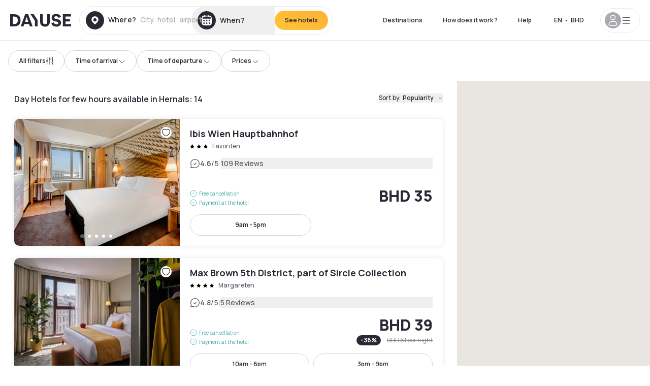

--- FILE ---
content_type: application/javascript; charset=utf-8
request_url: https://bh.dayuse.com/_next/static/chunks/4875-a96f8f2b7128f7a5.js?dpl=dpl_2NgZQujz4bfhkMNzE9E4cDaSqVRj
body_size: 17305
content:
!function(){try{var e="undefined"!=typeof window?window:"undefined"!=typeof global?global:"undefined"!=typeof self?self:{},t=(new e.Error).stack;t&&(e._sentryDebugIds=e._sentryDebugIds||{},e._sentryDebugIds[t]="6d978ba8-2db0-4d7c-a6bb-abeda4190544",e._sentryDebugIdIdentifier="sentry-dbid-6d978ba8-2db0-4d7c-a6bb-abeda4190544")}catch(e){}}(),(self.webpackChunk_N_E=self.webpackChunk_N_E||[]).push([[4875],{8688:(e,t,r)=>{"use strict";function n(e){return{method:"get",url:"/hotels/".concat(e.slug)}}r.d(t,{a:()=>n})},14871:(e,t,r)=>{"use strict";function n(){return{method:"get",url:"/homepage/featured-hotels"}}r.d(t,{v:()=>n})},19596:(e,t,r)=>{"use strict";r.d(t,{q:()=>l});var n=r(13478),o=r(61482),i=class extends n.${constructor(e,t){super(e,t)}bindMethods(){super.bindMethods(),this.fetchNextPage=this.fetchNextPage.bind(this),this.fetchPreviousPage=this.fetchPreviousPage.bind(this)}setOptions(e){super.setOptions({...e,behavior:(0,o.PL)()})}getOptimisticResult(e){return e.behavior=(0,o.PL)(),super.getOptimisticResult(e)}fetchNextPage(e){return this.fetch({...e,meta:{fetchMore:{direction:"forward"}}})}fetchPreviousPage(e){return this.fetch({...e,meta:{fetchMore:{direction:"backward"}}})}createResult(e,t){let{state:r}=e,n=super.createResult(e,t),{isFetching:i,isRefetching:a,isError:l,isRefetchError:s}=n,u=r.fetchMeta?.fetchMore?.direction,c=l&&"forward"===u,f=i&&"forward"===u,d=l&&"backward"===u,p=i&&"backward"===u;return{...n,fetchNextPage:this.fetchNextPage,fetchPreviousPage:this.fetchPreviousPage,hasNextPage:(0,o.rB)(t,r.data),hasPreviousPage:(0,o.RQ)(t,r.data),isFetchNextPageError:c,isFetchingNextPage:f,isFetchPreviousPageError:d,isFetchingPreviousPage:p,isRefetchError:s&&!c&&!d,isRefetching:a&&!f&&!p}}},a=r(23836);function l(e,t){return(0,a.t)(e,i,t)}},31015:()=>{},32931:(e,t,r)=>{"use strict";function n(e){return{method:"get",url:"/homepage/event-featured-hotels",params:{hotelsIds:e.ids.join(",")}}}r.d(t,{Z:()=>n})},34820:(e,t,r)=>{"use strict";r.d(t,{A:()=>P});var n=r(14232);function o(e){return"[object Object]"===Object.prototype.toString.call(e)||Array.isArray(e)}function i(e,t){let r=Object.keys(e),n=Object.keys(t);return r.length===n.length&&JSON.stringify(Object.keys(e.breakpoints||{}))===JSON.stringify(Object.keys(t.breakpoints||{}))&&r.every(r=>{let n=e[r],a=t[r];return"function"==typeof n?`${n}`==`${a}`:o(n)&&o(a)?i(n,a):n===a})}function a(e){return e.concat().sort((e,t)=>e.name>t.name?1:-1).map(e=>e.options)}function l(e){return"number"==typeof e}function s(e){return"string"==typeof e}function u(e){return"boolean"==typeof e}function c(e){return"[object Object]"===Object.prototype.toString.call(e)}function f(e){return Math.abs(e)}function d(e){return Math.sign(e)}function p(e){return y(e).map(Number)}function m(e){return e[h(e)]}function h(e){return Math.max(0,e.length-1)}function g(e,t=0){return Array.from(Array(e),(e,r)=>t+r)}function y(e){return Object.keys(e)}function v(e,t){return void 0!==t.MouseEvent&&e instanceof t.MouseEvent}function b(){let e=[],t={add:function(r,n,o,i={passive:!0}){let a;return"addEventListener"in r?(r.addEventListener(n,o,i),a=()=>r.removeEventListener(n,o,i)):(r.addListener(o),a=()=>r.removeListener(o)),e.push(a),t},clear:function(){e=e.filter(e=>e())}};return t}function _(e=0,t=0){let r=f(e-t);function n(r){return r<e||r>t}return{length:r,max:t,min:e,constrain:function(r){return n(r)?r<e?e:t:r},reachedAny:n,reachedMax:function(e){return e>t},reachedMin:function(t){return t<e},removeOffset:function(e){return r?e-r*Math.ceil((e-t)/r):e}}}function x(e){let t=e;function r(e){return l(e)?e:e.get()}return{get:function(){return t},set:function(e){t=r(e)},add:function(e){t+=r(e)},subtract:function(e){t-=r(e)}}}function w(e,t){let r="x"===e.scroll?function(e){return`translate3d(${e}px,0px,0px)`}:function(e){return`translate3d(0px,${e}px,0px)`},n=t.style,o=null,i=!1;return{clear:function(){!i&&(n.transform="",t.getAttribute("style")||t.removeAttribute("style"))},to:function(t){if(i)return;let a=Math.round(100*e.direction(t))/100;a!==o&&(n.transform=r(a),o=a)},toggleActive:function(e){i=!e}}}let E={align:"center",axis:"x",container:null,slides:null,containScroll:"trimSnaps",direction:"ltr",slidesToScroll:1,inViewThreshold:0,breakpoints:{},dragFree:!1,dragThreshold:10,loop:!1,skipSnaps:!1,duration:25,startIndex:0,active:!0,watchDrag:!0,watchResize:!0,watchSlides:!0,watchFocus:!0};function S(e,t,r){let n,o,i,a,P,L=e.ownerDocument,M=L.defaultView,C=function(e){function t(e,t){return function e(t,r){return[t,r].reduce((t,r)=>(y(r).forEach(n=>{let o=t[n],i=r[n],a=c(o)&&c(i);t[n]=a?e(o,i):i}),t),{})}(e,t||{})}return{mergeOptions:t,optionsAtMedia:function(r){let n=r.breakpoints||{},o=y(n).filter(t=>e.matchMedia(t).matches).map(e=>n[e]).reduce((e,r)=>t(e,r),{});return t(r,o)},optionsMediaQueries:function(t){return t.map(e=>y(e.breakpoints||{})).reduce((e,t)=>e.concat(t),[]).map(e.matchMedia)}}}(M),T=(P=[],{init:function(e,t){return(P=t.filter(({options:e})=>!1!==C.optionsAtMedia(e).active)).forEach(t=>t.init(e,C)),t.reduce((e,t)=>Object.assign(e,{[t.name]:t}),{})},destroy:function(){P=P.filter(e=>e.destroy())}}),O=b(),R=function(){let e,t={},r={init:function(t){e=t},emit:function(n){return(t[n]||[]).forEach(t=>t(e,n)),r},off:function(e,n){return t[e]=(t[e]||[]).filter(e=>e!==n),r},on:function(e,n){return t[e]=(t[e]||[]).concat([n]),r},clear:function(){t={}}};return r}(),{mergeOptions:I,optionsAtMedia:k,optionsMediaQueries:j}=C,{on:A,off:z,emit:D}=R,F=!1,N=I(E,S.globalOptions),B=I(N),H=[];function V(t,r){if(F)return;B=k(N=I(N,t)),H=r||H;let{container:c,slides:E}=B;i=(s(c)?e.querySelector(c):c)||e.children[0];let S=s(E)?i.querySelectorAll(E):E;a=[].slice.call(S||i.children),n=function t(r){let n=function(e,t,r,n,o,i,a){let c,E,{align:S,axis:P,direction:L,startIndex:M,loop:C,duration:T,dragFree:O,dragThreshold:R,inViewThreshold:I,slidesToScroll:k,skipSnaps:j,containScroll:A,watchResize:z,watchSlides:D,watchDrag:F,watchFocus:N}=i,B={measure:function(e){let{offsetTop:t,offsetLeft:r,offsetWidth:n,offsetHeight:o}=e;return{top:t,right:r+n,bottom:t+o,left:r,width:n,height:o}}},H=B.measure(t),V=r.map(B.measure),U=function(e,t){let r="rtl"===t,n="y"===e,o=!n&&r?-1:1;return{scroll:n?"y":"x",cross:n?"x":"y",startEdge:n?"top":r?"right":"left",endEdge:n?"bottom":r?"left":"right",measureSize:function(e){let{height:t,width:r}=e;return n?t:r},direction:function(e){return e*o}}}(P,L),W=U.measureSize(H),Z={measure:function(e){return e/100*W}},$=function(e,t){let r={start:function(){return 0},center:function(e){return(t-e)/2},end:function(e){return t-e}};return{measure:function(n,o){return s(e)?r[e](n):e(t,n,o)}}}(S,W),q=!C&&!!A,{slideSizes:X,slideSizesWithGaps:Y,startGap:G,endGap:Q}=function(e,t,r,n,o,i){let{measureSize:a,startEdge:l,endEdge:s}=e,u=r[0]&&o,c=function(){if(!u)return 0;let e=r[0];return f(t[l]-e[l])}(),d=u?parseFloat(i.getComputedStyle(m(n)).getPropertyValue(`margin-${s}`)):0,p=r.map(a),g=r.map((e,t,r)=>{let n=t===h(r);return t?n?p[t]+d:r[t+1][l]-e[l]:p[t]+c}).map(f);return{slideSizes:p,slideSizesWithGaps:g,startGap:c,endGap:d}}(U,H,V,r,C||!!A,o),J=function(e,t,r,n,o,i,a,s,u){let{startEdge:c,endEdge:d,direction:g}=e,y=l(r);return{groupSlides:function(e){return y?p(e).filter(e=>e%r==0).map(t=>e.slice(t,t+r)):e.length?p(e).reduce((r,l,u)=>{let p=m(r)||0,y=l===h(e),v=o[c]-i[p][c],b=o[c]-i[l][d],_=n||0!==p?0:g(a),x=f(b-(!n&&y?g(s):0)-(v+_));return u&&x>t+2&&r.push(l),y&&r.push(e.length),r},[]).map((t,r,n)=>{let o=Math.max(n[r-1]||0);return e.slice(o,t)}):[]}}}(U,W,k,C,H,V,G,Q,0),{snaps:K,snapsAligned:ee}=function(e,t,r,n,o){let{startEdge:i,endEdge:a}=e,{groupSlides:l}=o,s=l(n).map(e=>m(e)[a]-e[0][i]).map(f).map(t.measure),u=n.map(e=>r[i]-e[i]).map(e=>-f(e)),c=l(u).map(e=>e[0]).map((e,t)=>e+s[t]);return{snaps:u,snapsAligned:c}}(U,$,H,V,J),et=-m(K)+m(Y),{snapsContained:er,scrollContainLimit:en}=function(e,t,r,n,o){let i=_(-t+e,0),a=r.map((e,t)=>{let{min:n,max:o}=i,a=i.constrain(e),l=t===h(r);return t?l||function(e,t){return 1>=f(e-t)}(n,a)?n:function(e,t){return 1>=f(e-t)}(o,a)?o:a:o}).map(e=>parseFloat(e.toFixed(3))),l=function(){let e=a[0],t=m(a);return _(a.lastIndexOf(e),a.indexOf(t)+1)}();return{snapsContained:function(){if(t<=e+2)return[i.max];if("keepSnaps"===n)return a;let{min:r,max:o}=l;return a.slice(r,o)}(),scrollContainLimit:l}}(W,et,ee,A,0),eo=q?er:ee,{limit:ei}=function(e,t,r){let n=t[0];return{limit:_(r?n-e:m(t),n)}}(et,eo,C),ea=function e(t,r,n){let{constrain:o}=_(0,t),i=t+1,a=l(r);function l(e){return n?f((i+e)%i):o(e)}function s(){return e(t,a,n)}let u={get:function(){return a},set:function(e){return a=l(e),u},add:function(e){return s().set(a+e)},clone:s};return u}(h(eo),M,C),el=ea.clone(),es=p(r),eu=function(e,t,r,n){let o=b(),i=1e3/60,a=null,l=0,s=0;function u(e){if(!s)return;a||(a=e,r(),r());let o=e-a;for(a=e,l+=o;l>=i;)r(),l-=i;n(l/i),s&&(s=t.requestAnimationFrame(u))}function c(){t.cancelAnimationFrame(s),a=null,l=0,s=0}return{init:function(){o.add(e,"visibilitychange",()=>{e.hidden&&(a=null,l=0)})},destroy:function(){c(),o.clear()},start:function(){s||(s=t.requestAnimationFrame(u))},stop:c,update:r,render:n}}(n,o,()=>(({dragHandler:e,scrollBody:t,scrollBounds:r,options:{loop:n}})=>{n||r.constrain(e.pointerDown()),t.seek()})(eE),e=>(({scrollBody:e,translate:t,location:r,offsetLocation:n,previousLocation:o,scrollLooper:i,slideLooper:a,dragHandler:l,animation:s,eventHandler:u,scrollBounds:c,options:{loop:f}},d)=>{let p=e.settled(),m=!c.shouldConstrain(),h=f?p:p&&m,g=h&&!l.pointerDown();g&&s.stop();let y=r.get()*d+o.get()*(1-d);n.set(y),f&&(i.loop(e.direction()),a.loop()),t.to(n.get()),g&&u.emit("settle"),h||u.emit("scroll")})(eE,e)),ec=eo[ea.get()],ef=x(ec),ed=x(ec),ep=x(ec),em=x(ec),eh=function(e,t,r,n,o,i){let a=0,l=0,s=o,u=.68,c=e.get(),p=0;function m(e){return s=e,g}function h(e){return u=e,g}let g={direction:function(){return l},duration:function(){return s},velocity:function(){return a},seek:function(){let t=n.get()-e.get(),o=0;return s?(r.set(e),a+=t/s,a*=u,c+=a,e.add(a),o=c-p):(a=0,r.set(n),e.set(n),o=t),l=d(o),p=c,g},settled:function(){return .001>f(n.get()-t.get())},useBaseFriction:function(){return h(.68)},useBaseDuration:function(){return m(o)},useFriction:h,useDuration:m};return g}(ef,ep,ed,em,T,.68),eg=function(e,t,r,n,o){let{reachedAny:i,removeOffset:a,constrain:l}=n;function s(e){return e.concat().sort((e,t)=>f(e)-f(t))[0]}function u(t,n){let o=[t,t+r,t-r];if(!e)return t;if(!n)return s(o);let i=o.filter(e=>d(e)===n);return i.length?s(i):m(o)-r}return{byDistance:function(r,n){let s=o.get()+r,{index:c,distance:d}=function(r){let n=e?a(r):l(r),{index:o}=t.map((e,t)=>({diff:u(e-n,0),index:t})).sort((e,t)=>f(e.diff)-f(t.diff))[0];return{index:o,distance:n}}(s),p=!e&&i(s);if(!n||p)return{index:c,distance:r};let m=r+u(t[c]-d,0);return{index:c,distance:m}},byIndex:function(e,r){let n=u(t[e]-o.get(),r);return{index:e,distance:n}},shortcut:u}}(C,eo,et,ei,em),ey=function(e,t,r,n,o,i,a){function l(o){let l=o.distance,s=o.index!==t.get();i.add(l),l&&(n.duration()?e.start():(e.update(),e.render(1),e.update())),s&&(r.set(t.get()),t.set(o.index),a.emit("select"))}return{distance:function(e,t){l(o.byDistance(e,t))},index:function(e,r){let n=t.clone().set(e);l(o.byIndex(n.get(),r))}}}(eu,ea,el,eh,eg,em,a),ev=function(e){let{max:t,length:r}=e;return{get:function(e){return r?-((e-t)/r):0}}}(ei),eb=b(),e_=function(e,t,r,n){let o,i={},a=null,l=null,s=!1;return{init:function(){o=new IntersectionObserver(e=>{s||(e.forEach(e=>{i[t.indexOf(e.target)]=e}),a=null,l=null,r.emit("slidesInView"))},{root:e.parentElement,threshold:n}),t.forEach(e=>o.observe(e))},destroy:function(){o&&o.disconnect(),s=!0},get:function(e=!0){if(e&&a)return a;if(!e&&l)return l;let t=y(i).reduce((t,r)=>{let n=parseInt(r),{isIntersecting:o}=i[n];return(e&&o||!e&&!o)&&t.push(n),t},[]);return e&&(a=t),e||(l=t),t}}}(t,r,a,I),{slideRegistry:ex}=function(e,t,r,n,o,i){let{groupSlides:a}=o,{min:l,max:s}=n;return{slideRegistry:function(){let n=a(i);return 1===r.length?[i]:e&&"keepSnaps"!==t?n.slice(l,s).map((e,t,r)=>{let n=t===h(r);return t?n?g(h(i)-m(r)[0]+1,m(r)[0]):e:g(m(r[0])+1)}):n}()}}(q,A,eo,en,J,es),ew=function(e,t,r,n,o,i,a,s){let c={passive:!0,capture:!0},f=0;function d(e){"Tab"===e.code&&(f=new Date().getTime())}return{init:function(p){s&&(i.add(document,"keydown",d,!1),t.forEach((t,d)=>{i.add(t,"focus",t=>{(u(s)||s(p,t))&&function(t){if(new Date().getTime()-f>10)return;a.emit("slideFocusStart"),e.scrollLeft=0;let i=r.findIndex(e=>e.includes(t));l(i)&&(o.useDuration(0),n.index(i,0),a.emit("slideFocus"))}(d)},c)}))}}}(e,r,ex,ey,eh,eb,a,N),eE={ownerDocument:n,ownerWindow:o,eventHandler:a,containerRect:H,slideRects:V,animation:eu,axis:U,dragHandler:function(e,t,r,n,o,i,a,l,s,c,p,m,h,g,y,x,w,E,S){let{cross:P,direction:L}=e,M=["INPUT","SELECT","TEXTAREA"],C={passive:!1},T=b(),O=b(),R=_(50,225).constrain(g.measure(20)),I={mouse:300,touch:400},k={mouse:500,touch:600},j=y?43:25,A=!1,z=0,D=0,F=!1,N=!1,B=!1,H=!1;function V(e){if(!v(e,n)&&e.touches.length>=2)return U(e);let t=i.readPoint(e),r=i.readPoint(e,P),a=f(t-z),s=f(r-D);if(!N&&!H&&(!e.cancelable||!(N=a>s)))return U(e);let u=i.pointerMove(e);a>x&&(B=!0),c.useFriction(.3).useDuration(.75),l.start(),o.add(L(u)),e.preventDefault()}function U(e){let t=p.byDistance(0,!1).index!==m.get(),r=i.pointerUp(e)*(y?k:I)[H?"mouse":"touch"],n=function(e,t){let r=m.add(-1*d(e)),n=p.byDistance(e,!y).distance;return y||f(e)<R?n:w&&t?.5*n:p.byIndex(r.get(),0).distance}(L(r),t),o=function(e,t){var r,n;if(0===e||0===t||f(e)<=f(t))return 0;let o=(r=f(e),n=f(t),f(r-n));return f(o/e)}(r,n);N=!1,F=!1,O.clear(),c.useDuration(j-10*o).useFriction(.68+o/50),s.distance(n,!y),H=!1,h.emit("pointerUp")}function W(e){B&&(e.stopPropagation(),e.preventDefault(),B=!1)}return{init:function(e){S&&T.add(t,"dragstart",e=>e.preventDefault(),C).add(t,"touchmove",()=>void 0,C).add(t,"touchend",()=>void 0).add(t,"touchstart",l).add(t,"mousedown",l).add(t,"touchcancel",U).add(t,"contextmenu",U).add(t,"click",W,!0);function l(l){(u(S)||S(e,l))&&function(e){let l=v(e,n);if((H=l,B=y&&l&&!e.buttons&&A,A=f(o.get()-a.get())>=2,!l||0===e.button)&&!function(e){let t=e.nodeName||"";return M.includes(t)}(e.target)){F=!0,i.pointerDown(e),c.useFriction(0).useDuration(0),o.set(a);let n=H?r:t;O.add(n,"touchmove",V,C).add(n,"touchend",U).add(n,"mousemove",V,C).add(n,"mouseup",U),z=i.readPoint(e),D=i.readPoint(e,P),h.emit("pointerDown")}}(l)}},destroy:function(){T.clear(),O.clear()},pointerDown:function(){return F}}}(U,e,n,o,em,function(e,t){let r,n;function o(e){return e.timeStamp}function i(r,n){let o=n||e.scroll,i=`client${"x"===o?"X":"Y"}`;return(v(r,t)?r:r.touches[0])[i]}return{pointerDown:function(e){return r=e,n=e,i(e)},pointerMove:function(e){let t=i(e)-i(n),a=o(e)-o(r)>170;return n=e,a&&(r=e),t},pointerUp:function(e){if(!r||!n)return 0;let t=i(n)-i(r),a=o(e)-o(r),l=o(e)-o(n)>170,s=t/a;return a&&!l&&f(s)>.1?s:0},readPoint:i}}(U,o),ef,eu,ey,eh,eg,ea,a,Z,O,R,j,0,F),eventStore:eb,percentOfView:Z,index:ea,indexPrevious:el,limit:ei,location:ef,offsetLocation:ep,previousLocation:ed,options:i,resizeHandler:function(e,t,r,n,o,i,a){let l,s,c=[e].concat(n),d=[],p=!1;function m(e){return o.measureSize(a.measure(e))}return{init:function(o){i&&(s=m(e),d=n.map(m),l=new ResizeObserver(r=>{(u(i)||i(o,r))&&function(r){for(let i of r){if(p)return;let r=i.target===e,a=n.indexOf(i.target),l=r?s:d[a];if(f(m(r?e:n[a])-l)>=.5){o.reInit(),t.emit("resize");break}}}(r)}),r.requestAnimationFrame(()=>{c.forEach(e=>l.observe(e))}))},destroy:function(){p=!0,l&&l.disconnect()}}}(t,a,o,r,U,z,B),scrollBody:eh,scrollBounds:function(e,t,r,n,o){let i=o.measure(10),a=o.measure(50),l=_(.1,.99),s=!1;function u(){return!s&&!!e.reachedAny(r.get())&&!!e.reachedAny(t.get())}return{shouldConstrain:u,constrain:function(o){if(!u())return;let s=e.reachedMin(t.get())?"min":"max",c=f(e[s]-t.get()),d=r.get()-t.get(),p=l.constrain(c/a);r.subtract(d*p),!o&&f(d)<i&&(r.set(e.constrain(r.get())),n.useDuration(25).useBaseFriction())},toggleActive:function(e){s=!e}}}(ei,ep,em,eh,Z),scrollLooper:function(e,t,r,n){let{reachedMin:o,reachedMax:i}=_(t.min+.1,t.max+.1);return{loop:function(t){if(!(1===t?i(r.get()):-1===t&&o(r.get())))return;let a=-1*t*e;n.forEach(e=>e.add(a))}}}(et,ei,ep,[ef,ep,ed,em]),scrollProgress:ev,scrollSnapList:eo.map(ev.get),scrollSnaps:eo,scrollTarget:eg,scrollTo:ey,slideLooper:function(e,t,r,n,o,i,a,l,s){let u=p(o),c=p(o).reverse(),f=h(m(c,a[0]),r,!1).concat(h(m(u,t-a[0]-1),-r,!0));function d(e,t){return e.reduce((e,t)=>e-o[t],t)}function m(e,t){return e.reduce((e,r)=>d(e,t)>0?e.concat([r]):e,[])}function h(o,a,u){let c=i.map((e,r)=>({start:e-n[r]+.5+a,end:e+t-.5+a}));return o.map(t=>{let n=u?0:-r,o=u?r:0,i=c[t][u?"end":"start"];return{index:t,loopPoint:i,slideLocation:x(-1),translate:w(e,s[t]),target:()=>l.get()>i?n:o}})}return{canLoop:function(){return f.every(({index:e})=>.1>=d(u.filter(t=>t!==e),t))},clear:function(){f.forEach(e=>e.translate.clear())},loop:function(){f.forEach(e=>{let{target:t,translate:r,slideLocation:n}=e,o=t();o!==n.get()&&(r.to(o),n.set(o))})},loopPoints:f}}(U,W,et,X,Y,K,eo,ep,r),slideFocus:ew,slidesHandler:(E=!1,{init:function(e){D&&(c=new MutationObserver(t=>{!E&&(u(D)||D(e,t))&&function(t){for(let r of t)if("childList"===r.type){e.reInit(),a.emit("slidesChanged");break}}(t)})).observe(t,{childList:!0})},destroy:function(){c&&c.disconnect(),E=!0}}),slidesInView:e_,slideIndexes:es,slideRegistry:ex,slidesToScroll:J,target:em,translate:w(U,t)};return eE}(e,i,a,L,M,r,R);return r.loop&&!n.slideLooper.canLoop()?t(Object.assign({},r,{loop:!1})):n}(B),j([N,...H.map(({options:e})=>e)]).forEach(e=>O.add(e,"change",U)),B.active&&(n.translate.to(n.location.get()),n.animation.init(),n.slidesInView.init(),n.slideFocus.init(q),n.eventHandler.init(q),n.resizeHandler.init(q),n.slidesHandler.init(q),n.options.loop&&n.slideLooper.loop(),i.offsetParent&&a.length&&n.dragHandler.init(q),o=T.init(q,H))}function U(e,t){let r=$();W(),V(I({startIndex:r},e),t),R.emit("reInit")}function W(){n.dragHandler.destroy(),n.eventStore.clear(),n.translate.clear(),n.slideLooper.clear(),n.resizeHandler.destroy(),n.slidesHandler.destroy(),n.slidesInView.destroy(),n.animation.destroy(),T.destroy(),O.clear()}function Z(e,t,r){B.active&&!F&&(n.scrollBody.useBaseFriction().useDuration(!0===t?0:B.duration),n.scrollTo.index(e,r||0))}function $(){return n.index.get()}let q={canScrollNext:function(){return n.index.add(1).get()!==$()},canScrollPrev:function(){return n.index.add(-1).get()!==$()},containerNode:function(){return i},internalEngine:function(){return n},destroy:function(){F||(F=!0,O.clear(),W(),R.emit("destroy"),R.clear())},off:z,on:A,emit:D,plugins:function(){return o},previousScrollSnap:function(){return n.indexPrevious.get()},reInit:U,rootNode:function(){return e},scrollNext:function(e){Z(n.index.add(1).get(),e,-1)},scrollPrev:function(e){Z(n.index.add(-1).get(),e,1)},scrollProgress:function(){return n.scrollProgress.get(n.offsetLocation.get())},scrollSnapList:function(){return n.scrollSnapList},scrollTo:Z,selectedScrollSnap:$,slideNodes:function(){return a},slidesInView:function(){return n.slidesInView.get()},slidesNotInView:function(){return n.slidesInView.get(!1)}};return V(t,r),setTimeout(()=>R.emit("init"),0),q}function P(e={},t=[]){let r=(0,n.useRef)(e),o=(0,n.useRef)(t),[l,s]=(0,n.useState)(),[u,c]=(0,n.useState)(),f=(0,n.useCallback)(()=>{l&&l.reInit(r.current,o.current)},[l]);return(0,n.useEffect)(()=>{i(r.current,e)||(r.current=e,f())},[e,f]),(0,n.useEffect)(()=>{!function(e,t){if(e.length!==t.length)return!1;let r=a(e),n=a(t);return r.every((e,t)=>i(e,n[t]))}(o.current,t)&&(o.current=t,f())},[t,f]),(0,n.useEffect)(()=>{if("undefined"!=typeof window&&window.document&&window.document.createElement&&u){S.globalOptions=P.globalOptions;let e=S(u,r.current,o.current);return s(e),()=>e.destroy()}s(void 0)},[u,s]),[c,l]}S.globalOptions=void 0,P.globalOptions=void 0},40123:(e,t,r)=>{var n=r(29934),o=r(24015),i=r(48894),a=r(93007),l=r(27136),s=r(4756),u=r(59059),c=r(82731),f=Object.prototype.hasOwnProperty;e.exports=function(e){if(null==e)return!0;if(l(e)&&(a(e)||"string"==typeof e||"function"==typeof e.splice||s(e)||c(e)||i(e)))return!e.length;var t=o(e);if("[object Map]"==t||"[object Set]"==t)return!e.size;if(u(e))return!n(e).length;for(var r in e)if(f.call(e,r))return!1;return!0}},44541:(e,t,r)=>{"use strict";function n(e,t){return["hotel-avaibilities",e.params.offerId,e.params.withPrice,t]}function o(e){return{method:"get",url:"/hotel/".concat(e.id,"/calendar/availabilities"),params:e.params}}r.d(t,{TD:()=>n,d$:()=>o})},47030:(e,t,r)=>{"use strict";r.r(t),r.d(t,{AttributionControl:()=>W,FullscreenControl:()=>Z,GeolocateControl:()=>q,Layer:()=>Y,Map:()=>H,MapProvider:()=>i,Marker:()=>V,NavigationControl:()=>$,Popup:()=>U,ScaleControl:()=>X,Source:()=>G,default:()=>Q,useControl:()=>O,useMap:()=>N});var n=r(14232);let o=n.createContext(null),i=e=>{let[t,r]=(0,n.useState)({}),i=(0,n.useCallback)((e,t="default")=>{r(r=>{if("current"===t)throw Error("'current' cannot be used as map id");if(r[t])throw Error(`Multiple maps with the same id: ${t}`);return{...r,[t]:e}})},[]),a=(0,n.useCallback)((e="default")=>{r(t=>{if(t[e]){let r={...t};return delete r[e],r}return t})},[]);return n.createElement(o.Provider,{value:{maps:t,onMapMount:i,onMapUnmount:a}},e.children)};function a(e,t){if(e===t)return!0;if(!e||!t)return!1;if(Array.isArray(e)){if(!Array.isArray(t)||e.length!==t.length)return!1;for(let r=0;r<e.length;r++)if(!a(e[r],t[r]))return!1;return!0}if(Array.isArray(t))return!1;if("object"==typeof e&&"object"==typeof t){let r=Object.keys(e),n=Object.keys(t);if(r.length!==n.length)return!1;for(let n of r)if(!t.hasOwnProperty(n)||!a(e[n],t[n]))return!1;return!0}return!1}function l(e,t){if(!e.getProjection)return;let r=e.getProjection();a(r,t.getProjection())||t.setProjection(r)}function s(e){return{longitude:e.center.lng,latitude:e.center.lat,zoom:e.zoom,pitch:e.pitch,bearing:e.bearing,padding:e.padding}}function u(e,t){let r=t.viewState||t,n=!1;if("zoom"in r){let t=e.zoom;e.zoom=r.zoom,n=n||t!==e.zoom}if("bearing"in r){let t=e.bearing;e.bearing=r.bearing,n=n||t!==e.bearing}if("pitch"in r){let t=e.pitch;e.pitch=r.pitch,n=n||t!==e.pitch}if(r.padding&&!e.isPaddingEqual(r.padding)&&(n=!0,e.padding=r.padding),"longitude"in r&&"latitude"in r){let t=e.center;e.center=new t.constructor(r.longitude,r.latitude),n=n||t!==e.center}return n}let c=["type","source","source-layer","minzoom","maxzoom","filter","layout"];function f(e){if(!e)return null;if("string"==typeof e||("toJS"in e&&(e=e.toJS()),!e.layers))return e;let t={};for(let r of e.layers)t[r.id]=r;let r=e.layers.map(e=>{let r=null;"interactive"in e&&(r=Object.assign({},e),delete r.interactive);let n=t[e.ref];if(n)for(let t of(r=r||Object.assign({},e),delete r.ref,c))t in n&&(r[t]=n[t]);return r||e});return{...e,layers:r}}var d=r(65364);let p={version:8,sources:{},layers:[]},m={mousedown:"onMouseDown",mouseup:"onMouseUp",mouseover:"onMouseOver",mousemove:"onMouseMove",click:"onClick",dblclick:"onDblClick",mouseenter:"onMouseEnter",mouseleave:"onMouseLeave",mouseout:"onMouseOut",contextmenu:"onContextMenu",touchstart:"onTouchStart",touchend:"onTouchEnd",touchmove:"onTouchMove",touchcancel:"onTouchCancel"},h={movestart:"onMoveStart",move:"onMove",moveend:"onMoveEnd",dragstart:"onDragStart",drag:"onDrag",dragend:"onDragEnd",zoomstart:"onZoomStart",zoom:"onZoom",zoomend:"onZoomEnd",rotatestart:"onRotateStart",rotate:"onRotate",rotateend:"onRotateEnd",pitchstart:"onPitchStart",pitch:"onPitch",pitchend:"onPitchEnd"},g={wheel:"onWheel",boxzoomstart:"onBoxZoomStart",boxzoomend:"onBoxZoomEnd",boxzoomcancel:"onBoxZoomCancel",resize:"onResize",load:"onLoad",render:"onRender",idle:"onIdle",remove:"onRemove",data:"onData",styledata:"onStyleData",sourcedata:"onSourceData",error:"onError"},y=["minZoom","maxZoom","minPitch","maxPitch","maxBounds","projection","renderWorldCopies"],v=["scrollZoom","boxZoom","dragRotate","dragPan","keyboard","doubleClickZoom","touchZoomRotate","touchPitch"];class b{constructor(e,t,r){this._map=null,this._internalUpdate=!1,this._inRender=!1,this._hoveredFeatures=null,this._deferredEvents={move:!1,zoom:!1,pitch:!1,rotate:!1},this._onEvent=e=>{let t=this.props[g[e.type]];t?t(e):"error"===e.type&&console.error(e.error)},this._onPointerEvent=e=>{("mousemove"===e.type||"mouseout"===e.type)&&this._updateHover(e);let t=this.props[m[e.type]];t&&(this.props.interactiveLayerIds&&"mouseover"!==e.type&&"mouseout"!==e.type&&(e.features=this._hoveredFeatures||this._queryRenderedFeatures(e.point)),t(e),delete e.features)},this._onCameraEvent=e=>{if(!this._internalUpdate){let t=this.props[h[e.type]];t&&t(e)}e.type in this._deferredEvents&&(this._deferredEvents[e.type]=!1)},this._MapClass=e,this.props=t,this._initialize(r)}get map(){return this._map}get transform(){return this._renderTransform}setProps(e){let t=this.props;this.props=e;let r=this._updateSettings(e,t);r&&this._createShadowTransform(this._map);let n=this._updateSize(e),o=this._updateViewState(e,!0);this._updateStyle(e,t),this._updateStyleComponents(e,t),this._updateHandlers(e,t),(r||n||o&&!this._map.isMoving())&&this.redraw()}static reuse(e,t){let r=b.savedMaps.pop();if(!r)return null;let n=r.map,o=n.getContainer();for(t.className=o.className;o.childNodes.length>0;)t.appendChild(o.childNodes[0]);n._container=t;let i=n._resizeObserver;i&&(i.disconnect(),i.observe(t)),r.setProps({...e,styleDiffing:!1}),n.resize();let{initialViewState:a}=e;return a&&(a.bounds?n.fitBounds(a.bounds,{...a.fitBoundsOptions,duration:0}):r._updateViewState(a,!1)),n.isStyleLoaded()?n.fire("load"):n.once("styledata",()=>n.fire("load")),n._update(),r}_initialize(e){let{props:t}=this,{mapStyle:r=p}=t,n={...t,...t.initialViewState,accessToken:t.mapboxAccessToken||function(){let e=null;if("undefined"!=typeof location){let t=/access_token=([^&\/]*)/.exec(location.search);e=t&&t[1]}try{e=e||d.env.MapboxAccessToken}catch(e){}try{e=e||d.env.REACT_APP_MAPBOX_ACCESS_TOKEN}catch(e){}return e}()||null,container:e,style:f(r)},o=n.initialViewState||n.viewState||n;if(Object.assign(n,{center:[o.longitude||0,o.latitude||0],zoom:o.zoom||0,pitch:o.pitch||0,bearing:o.bearing||0}),t.gl){let e=HTMLCanvasElement.prototype.getContext;HTMLCanvasElement.prototype.getContext=()=>(HTMLCanvasElement.prototype.getContext=e,t.gl)}let i=new this._MapClass(n);o.padding&&i.setPadding(o.padding),t.cursor&&(i.getCanvas().style.cursor=t.cursor),this._createShadowTransform(i);let a=i._render;i._render=e=>{this._inRender=!0,a.call(i,e),this._inRender=!1};let s=i._renderTaskQueue.run;i._renderTaskQueue.run=e=>{s.call(i._renderTaskQueue,e),this._onBeforeRepaint()},i.on("render",()=>this._onAfterRepaint());let u=i.fire;for(let e in i.fire=this._fireEvent.bind(this,u),i.on("resize",()=>{this._renderTransform.resize(i.transform.width,i.transform.height)}),i.on("styledata",()=>{this._updateStyleComponents(this.props,{}),l(i.transform,this._renderTransform)}),i.on("sourcedata",()=>this._updateStyleComponents(this.props,{})),m)i.on(e,this._onPointerEvent);for(let e in h)i.on(e,this._onCameraEvent);for(let e in g)i.on(e,this._onEvent);this._map=i}recycle(){let e=this.map.getContainer().querySelector("[mapboxgl-children]");null==e||e.remove(),b.savedMaps.push(this)}destroy(){this._map.remove()}redraw(){let e=this._map;!this._inRender&&e.style&&(e._frame&&(e._frame.cancel(),e._frame=null),e._render())}_createShadowTransform(e){let t=function(e){let t=e.clone();return t.pixelsToGLUnits=e.pixelsToGLUnits,t}(e.transform);e.painter.transform=t,this._renderTransform=t}_updateSize(e){let{viewState:t}=e;if(t){let e=this._map;if(t.width!==e.transform.width||t.height!==e.transform.height)return e.resize(),!0}return!1}_updateViewState(e,t){if(this._internalUpdate)return!1;let r=this._map,n=this._renderTransform,{zoom:o,pitch:i,bearing:a}=n,l=r.isMoving();l&&(n.cameraElevationReference="sea");let c=u(n,{...s(r.transform),...e});if(l&&(n.cameraElevationReference="ground"),c&&t){let e=this._deferredEvents;e.move=!0,e.zoom||(e.zoom=o!==n.zoom),e.rotate||(e.rotate=a!==n.bearing),e.pitch||(e.pitch=i!==n.pitch)}return l||u(r.transform,e),c}_updateSettings(e,t){let r=this._map,n=!1;for(let o of y)if(o in e&&!a(e[o],t[o])){n=!0;let t=r[`set${o[0].toUpperCase()}${o.slice(1)}`];null==t||t.call(r,e[o])}return n}_updateStyle(e,t){if(e.cursor!==t.cursor&&(this._map.getCanvas().style.cursor=e.cursor||""),e.mapStyle!==t.mapStyle){let{mapStyle:t=p,styleDiffing:r=!0}=e,n={diff:r};return"localIdeographFontFamily"in e&&(n.localIdeographFontFamily=e.localIdeographFontFamily),this._map.setStyle(f(t),n),!0}return!1}_updateStyleComponents(e,t){let r=this._map,n=!1;return r.isStyleLoaded()&&("light"in e&&r.setLight&&!a(e.light,t.light)&&(n=!0,r.setLight(e.light)),"fog"in e&&r.setFog&&!a(e.fog,t.fog)&&(n=!0,r.setFog(e.fog)),"terrain"in e&&r.setTerrain&&!a(e.terrain,t.terrain)&&(!e.terrain||r.getSource(e.terrain.source))&&(n=!0,r.setTerrain(e.terrain))),n}_updateHandlers(e,t){var r,n;let o=this._map,i=!1;for(let l of v){let s=null==(r=e[l])||r;a(s,null==(n=t[l])||n)||(i=!0,s?o[l].enable(s):o[l].disable())}return i}_queryRenderedFeatures(e){let t=this._map,r=t.transform,{interactiveLayerIds:n=[]}=this.props;try{return t.transform=this._renderTransform,t.queryRenderedFeatures(e,{layers:n.filter(t.getLayer.bind(t))})}catch(e){return[]}finally{t.transform=r}}_updateHover(e){var t;let{props:r}=this;if(r.interactiveLayerIds&&(r.onMouseMove||r.onMouseEnter||r.onMouseLeave)){let r=e.type,n=(null==(t=this._hoveredFeatures)?void 0:t.length)>0,o=this._queryRenderedFeatures(e.point),i=o.length>0;!i&&n&&(e.type="mouseleave",this._onPointerEvent(e)),this._hoveredFeatures=o,i&&!n&&(e.type="mouseenter",this._onPointerEvent(e)),e.type=r}else this._hoveredFeatures=null}_fireEvent(e,t,r){let n=this._map,o=n.transform,i="string"==typeof t?t:t.type;return("move"===i&&this._updateViewState(this.props,!1),i in h&&("object"==typeof t&&(t.viewState=s(o)),this._map.isMoving()))?(n.transform=this._renderTransform,e.call(n,t,r),n.transform=o,n):(e.call(n,t,r),n)}_onBeforeRepaint(){let e=this._map;for(let t in this._internalUpdate=!0,this._deferredEvents)this._deferredEvents[t]&&e.fire(t);this._internalUpdate=!1;let t=this._map.transform;e.transform=this._renderTransform,this._onAfterRepaint=()=>{l(this._renderTransform,t),e.transform=t}}}b.savedMaps=[];let _=["setMaxBounds","setMinZoom","setMaxZoom","setMinPitch","setMaxPitch","setRenderWorldCopies","setProjection","setStyle","addSource","removeSource","addLayer","removeLayer","setLayerZoomRange","setFilter","setPaintProperty","setLayoutProperty","setLight","setTerrain","setFog","remove"],x="undefined"!=typeof document?n.useLayoutEffect:n.useEffect,w=["baseApiUrl","maxParallelImageRequests","workerClass","workerCount","workerUrl"],E=n.createContext(null);var S=r(98477);let P=/box|flex|grid|column|lineHeight|fontWeight|opacity|order|tabSize|zIndex/;function L(e,t){if(!e||!t)return;let r=e.style;for(let e in t){let n=t[e];Number.isFinite(n)&&!P.test(e)?r[e]=`${n}px`:r[e]=n}}let M=(0,n.memo)((0,n.forwardRef)(function(e,t){let{map:r,mapLib:o}=(0,n.useContext)(E),i=(0,n.useRef)({props:e});i.current.props=e;let a=(0,n.useMemo)(()=>{let t=!1;n.Children.forEach(e.children,e=>{e&&(t=!0)});let r={...e,element:t?document.createElement("div"):null},l=new o.Marker(r);return l.setLngLat([e.longitude,e.latitude]),l.getElement().addEventListener("click",e=>{var t,r;null==(r=(t=i.current.props).onClick)||r.call(t,{type:"click",target:l,originalEvent:e})}),l.on("dragstart",e=>{var t,r;e.lngLat=a.getLngLat(),null==(r=(t=i.current.props).onDragStart)||r.call(t,e)}),l.on("drag",e=>{var t,r;e.lngLat=a.getLngLat(),null==(r=(t=i.current.props).onDrag)||r.call(t,e)}),l.on("dragend",e=>{var t,r;e.lngLat=a.getLngLat(),null==(r=(t=i.current.props).onDragEnd)||r.call(t,e)}),l},[]);(0,n.useEffect)(()=>(a.addTo(r.getMap()),()=>{a.remove()}),[]);let{longitude:l,latitude:s,offset:u,style:c,draggable:f=!1,popup:d=null,rotation:p=0,rotationAlignment:m="auto",pitchAlignment:h="auto"}=e;return(0,n.useEffect)(()=>{L(a.getElement(),c)},[c]),(0,n.useImperativeHandle)(t,()=>a,[]),(a.getLngLat().lng!==l||a.getLngLat().lat!==s)&&a.setLngLat([l,s]),u&&!function(e,t){let r=Array.isArray(e)?e[0]:e?e.x:0,n=Array.isArray(e)?e[1]:e?e.y:0,o=Array.isArray(t)?t[0]:t?t.x:0,i=Array.isArray(t)?t[1]:t?t.y:0;return r===o&&n===i}(a.getOffset(),u)&&a.setOffset(u),a.isDraggable()!==f&&a.setDraggable(f),a.getRotation()!==p&&a.setRotation(p),a.getRotationAlignment()!==m&&a.setRotationAlignment(m),a.getPitchAlignment()!==h&&a.setPitchAlignment(h),a.getPopup()!==d&&a.setPopup(d),(0,S.createPortal)(e.children,a.getElement())}));function C(e){return new Set(e?e.trim().split(/\s+/):[])}let T=(0,n.memo)((0,n.forwardRef)(function(e,t){let{map:r,mapLib:o}=(0,n.useContext)(E),i=(0,n.useMemo)(()=>document.createElement("div"),[]),l=(0,n.useRef)({props:e});l.current.props=e;let s=(0,n.useMemo)(()=>{let t={...e},r=new o.Popup(t);return r.setLngLat([e.longitude,e.latitude]),r.once("open",e=>{var t,r;null==(r=(t=l.current.props).onOpen)||r.call(t,e)}),r},[]);if((0,n.useEffect)(()=>{let e=e=>{var t,r;null==(r=(t=l.current.props).onClose)||r.call(t,e)};return s.on("close",e),s.setDOMContent(i).addTo(r.getMap()),()=>{s.off("close",e),s.isOpen()&&s.remove()}},[]),(0,n.useEffect)(()=>{L(s.getElement(),e.style)},[e.style]),(0,n.useImperativeHandle)(t,()=>s,[]),s.isOpen()&&((s.getLngLat().lng!==e.longitude||s.getLngLat().lat!==e.latitude)&&s.setLngLat([e.longitude,e.latitude]),e.offset&&!a(s.options.offset,e.offset)&&s.setOffset(e.offset),(s.options.anchor!==e.anchor||s.options.maxWidth!==e.maxWidth)&&(s.options.anchor=e.anchor,s.setMaxWidth(e.maxWidth)),s.options.className!==e.className)){let t=C(s.options.className),r=C(e.className);for(let e of t)r.has(e)||s.removeClassName(e);for(let e of r)t.has(e)||s.addClassName(e);s.options.className=e.className}return(0,S.createPortal)(e.children,i)})),O=function(e,t,r,o){let i=(0,n.useContext)(E),a=(0,n.useMemo)(()=>e(i),[]);return(0,n.useEffect)(()=>{let e=o||r||t,n="function"==typeof t&&"function"==typeof r?t:null,l="function"==typeof r?r:"function"==typeof t?t:null,{map:s}=i;return!s.hasControl(a)&&(s.addControl(a,null==e?void 0:e.position),n&&n(i)),()=>{l&&l(i),s.hasControl(a)&&s.removeControl(a)}},[]),a},R=(0,n.memo)(function(e){let t=O(({mapLib:t})=>new t.AttributionControl(e),{position:e.position});return(0,n.useEffect)(()=>{L(t._container,e.style)},[e.style]),null}),I=(0,n.memo)(function(e){let t=O(({mapLib:t})=>new t.FullscreenControl({container:e.containerId&&document.getElementById(e.containerId)}),{position:e.position});return(0,n.useEffect)(()=>{L(t._controlContainer,e.style)},[e.style]),null}),k=(0,n.memo)((0,n.forwardRef)(function(e,t){let r=(0,n.useRef)({props:e}),o=O(({mapLib:t})=>{let n=new t.GeolocateControl(e),o=n._setupUI;return n._setupUI=e=>{n._container.hasChildNodes()||o(e)},n.on("geolocate",e=>{var t,n;null==(n=(t=r.current.props).onGeolocate)||n.call(t,e)}),n.on("error",e=>{var t,n;null==(n=(t=r.current.props).onError)||n.call(t,e)}),n.on("outofmaxbounds",e=>{var t,n;null==(n=(t=r.current.props).onOutOfMaxBounds)||n.call(t,e)}),n.on("trackuserlocationstart",e=>{var t,n;null==(n=(t=r.current.props).onTrackUserLocationStart)||n.call(t,e)}),n.on("trackuserlocationend",e=>{var t,n;null==(n=(t=r.current.props).onTrackUserLocationEnd)||n.call(t,e)}),n},{position:e.position});return r.current.props=e,(0,n.useImperativeHandle)(t,()=>o,[]),(0,n.useEffect)(()=>{L(o._container,e.style)},[e.style]),null})),j=(0,n.memo)(function(e){let t=O(({mapLib:t})=>new t.NavigationControl(e),{position:e.position});return(0,n.useEffect)(()=>{L(t._container,e.style)},[e.style]),null}),A=(0,n.memo)(function(e){let t=O(({mapLib:t})=>new t.ScaleControl(e),{position:e.position}),r=(0,n.useRef)(e),o=r.current;r.current=e;let{style:i}=e;return void 0!==e.maxWidth&&e.maxWidth!==o.maxWidth&&(t.options.maxWidth=e.maxWidth),void 0!==e.unit&&e.unit!==o.unit&&t.setUnit(e.unit),(0,n.useEffect)(()=>{L(t._container,i)},[i]),null});function z(e,t){if(!e)throw Error(t)}let D=0,F=0;function N(){var e;let t=null==(e=(0,n.useContext)(o))?void 0:e.maps,r=(0,n.useContext)(E);return(0,n.useMemo)(()=>({...t,current:null==r?void 0:r.map}),[t,r])}let B=r.e(3602).then(r.t.bind(r,11324,23)),H=n.forwardRef(function(e,t){return function(e,t,r){let i=(0,n.useContext)(o),[a,l]=(0,n.useState)(null),s=(0,n.useRef)(),{current:u}=(0,n.useRef)({mapLib:null,map:null});(0,n.useEffect)(()=>{let t,n=e.mapLib,o=!0;return Promise.resolve(n||r).then(r=>{if(!o)return;if(!r)throw Error("Invalid mapLib");let n="Map"in r?r:r.default;if(!n.Map)throw Error("Invalid mapLib");for(let t of w)t in e&&(n[t]=e[t]);let{RTLTextPlugin:a="https://api.mapbox.com/mapbox-gl-js/plugins/mapbox-gl-rtl-text/v0.2.3/mapbox-gl-rtl-text.js"}=e;if(a&&n.getRTLTextPluginStatus&&"unavailable"===n.getRTLTextPluginStatus()&&n.setRTLTextPlugin(a,e=>{e&&console.error(e)},!0),!n.supported||n.supported(e))e.reuseMaps&&(t=b.reuse(e,s.current)),t||(t=new b(n.Map,e,s.current)),u.map=function(e){if(!e)return null;let t=e.map,r={getMap:()=>t,getCenter:()=>e.transform.center,getZoom:()=>e.transform.zoom,getBearing:()=>e.transform.bearing,getPitch:()=>e.transform.pitch,getPadding:()=>e.transform.padding,getBounds:()=>e.transform.getBounds(),project:r=>{let n=t.transform;t.transform=e.transform;let o=t.project(r);return t.transform=n,o},unproject:r=>{let n=t.transform;t.transform=e.transform;let o=t.unproject(r);return t.transform=n,o},queryTerrainElevation:(r,n)=>{let o=t.transform;t.transform=e.transform;let i=t.queryTerrainElevation(r,n);return t.transform=o,i},queryRenderedFeatures:(r,n)=>{let o=t.transform;t.transform=e.transform;let i=t.queryRenderedFeatures(r,n);return t.transform=o,i}};for(let e of function(e){let t=new Set,r=e;for(;r;){for(let n of Object.getOwnPropertyNames(r))"_"!==n[0]&&"function"==typeof e[n]&&"fire"!==n&&"setEventedParent"!==n&&t.add(n);r=Object.getPrototypeOf(r)}return Array.from(t)}(t))e in r||_.includes(e)||(r[e]=t[e].bind(t));return r}(t),u.mapLib=n,l(t),null==i||i.onMapMount(u.map,e.id);else throw Error("Map is not supported by this browser")}).catch(t=>{let{onError:r}=e;r?r({type:"error",target:null,originalEvent:null,error:t}):console.error(t)}),()=>{o=!1,t&&(null==i||i.onMapUnmount(e.id),e.reuseMaps?t.recycle():t.destroy())}},[]),x(()=>{a&&a.setProps(e)}),(0,n.useImperativeHandle)(t,()=>u.map,[a]);let c=(0,n.useMemo)(()=>({position:"relative",width:"100%",height:"100%",...e.style}),[e.style]);return n.createElement("div",{id:e.id,ref:s,style:c},a&&n.createElement(E.Provider,{value:u},n.createElement("div",{"mapboxgl-children":"",style:{height:"100%"}},e.children)))}(e,t,B)}),V=M,U=T,W=R,Z=I,$=j,q=k,X=A,Y=function(e){let t=(0,n.useContext)(E).map.getMap(),r=(0,n.useRef)(e),[,o]=(0,n.useState)(0),i=(0,n.useMemo)(()=>e.id||`jsx-layer-${D++}`,[]);if((0,n.useEffect)(()=>{if(t){let e=()=>o(e=>e+1);return t.on("styledata",e),e(),()=>{t.off("styledata",e),t.style&&t.style._loaded&&t.getLayer(i)&&t.removeLayer(i)}}},[t]),t&&t.style&&t.getLayer(i))try{!function(e,t,r,n){if(z(r.id===n.id,"layer id changed"),z(r.type===n.type,"layer type changed"),"custom"===r.type||"custom"===n.type)return;let{layout:o={},paint:i={},filter:l,minzoom:s,maxzoom:u,beforeId:c}=r;if(c!==n.beforeId&&e.moveLayer(t,c),o!==n.layout){let r=n.layout||{};for(let n in o)a(o[n],r[n])||e.setLayoutProperty(t,n,o[n]);for(let n in r)o.hasOwnProperty(n)||e.setLayoutProperty(t,n,void 0)}if(i!==n.paint){let r=n.paint||{};for(let n in i)a(i[n],r[n])||e.setPaintProperty(t,n,i[n]);for(let n in r)i.hasOwnProperty(n)||e.setPaintProperty(t,n,void 0)}a(l,n.filter)||e.setFilter(t,l),(s!==n.minzoom||u!==n.maxzoom)&&e.setLayerZoomRange(t,s,u)}(t,i,e,r.current)}catch(e){console.warn(e)}else if(t.style&&t.style._loaded&&(!("source"in e)||t.getSource(e.source))){let r={...e,id:i};delete r.beforeId,t.addLayer(r,e.beforeId)}return r.current=e,null},G=function(e){let t=(0,n.useContext)(E).map.getMap(),r=(0,n.useRef)(e),[,o]=(0,n.useState)(0),i=(0,n.useMemo)(()=>e.id||`jsx-source-${F++}`,[]);(0,n.useEffect)(()=>{if(t){let e=()=>setTimeout(()=>o(e=>e+1),0);return t.on("styledata",e),e(),()=>{var r;if(t.off("styledata",e),t.style&&t.style._loaded&&t.getSource(i)){let e=null==(r=t.getStyle())?void 0:r.layers;if(e)for(let r of e)r.source===i&&t.removeLayer(r.id);t.removeSource(i)}}}},[t]);let l=t&&t.style&&t.getSource(i);return l?!function(e,t,r){z(t.id===r.id,"source id changed"),z(t.type===r.type,"source type changed");let n="",o=0;for(let e in t)"children"!==e&&"id"!==e&&!a(r[e],t[e])&&(n=e,o++);if(!o)return;let i=t.type;"geojson"===i?e.setData(t.data):"image"===i?e.updateImage({url:t.url,coordinates:t.coordinates}):"setCoordinates"in e&&1===o&&"coordinates"===n?e.setCoordinates(t.coordinates):"setUrl"in e&&"url"===n?e.setUrl(t.url):"setTiles"in e&&"tiles"===n?e.setTiles(t.tiles):console.warn(`Unable to update <Source> prop: ${n}`)}(l,e,r.current):l=function(e,t,r){if(e.style&&e.style._loaded){let n={...r};return delete n.id,delete n.children,e.addSource(t,n),e.getSource(t)}return null}(t,i,e),r.current=e,l&&n.Children.map(e.children,e=>e&&(0,n.cloneElement)(e,{source:i}))||null},Q=H},58968:e=>{!function(){"use strict";e.exports={polyfill:function(){var e=window,t=document;if(!("scrollBehavior"in t.documentElement.style)||!0===e.__forceSmoothScrollPolyfill__){var r,n=e.HTMLElement||e.Element,o=468,i={scroll:e.scroll||e.scrollTo,scrollBy:e.scrollBy,elementScroll:n.prototype.scroll||s,scrollIntoView:n.prototype.scrollIntoView},a=e.performance&&e.performance.now?e.performance.now.bind(e.performance):Date.now,l=+(r=e.navigator.userAgent,!!RegExp("MSIE |Trident/|Edge/").test(r));e.scroll=e.scrollTo=function(){if(void 0!==arguments[0]){if(!0===u(arguments[0]))return void i.scroll.call(e,void 0!==arguments[0].left?arguments[0].left:"object"!=typeof arguments[0]?arguments[0]:e.scrollX||e.pageXOffset,void 0!==arguments[0].top?arguments[0].top:void 0!==arguments[1]?arguments[1]:e.scrollY||e.pageYOffset);d.call(e,t.body,void 0!==arguments[0].left?~~arguments[0].left:e.scrollX||e.pageXOffset,void 0!==arguments[0].top?~~arguments[0].top:e.scrollY||e.pageYOffset)}},e.scrollBy=function(){if(void 0!==arguments[0]){if(u(arguments[0]))return void i.scrollBy.call(e,void 0!==arguments[0].left?arguments[0].left:"object"!=typeof arguments[0]?arguments[0]:0,void 0!==arguments[0].top?arguments[0].top:void 0!==arguments[1]?arguments[1]:0);d.call(e,t.body,~~arguments[0].left+(e.scrollX||e.pageXOffset),~~arguments[0].top+(e.scrollY||e.pageYOffset))}},n.prototype.scroll=n.prototype.scrollTo=function(){if(void 0!==arguments[0]){if(!0===u(arguments[0])){if("number"==typeof arguments[0]&&void 0===arguments[1])throw SyntaxError("Value could not be converted");i.elementScroll.call(this,void 0!==arguments[0].left?~~arguments[0].left:"object"!=typeof arguments[0]?~~arguments[0]:this.scrollLeft,void 0!==arguments[0].top?~~arguments[0].top:void 0!==arguments[1]?~~arguments[1]:this.scrollTop);return}var e=arguments[0].left,t=arguments[0].top;d.call(this,this,void 0===e?this.scrollLeft:~~e,void 0===t?this.scrollTop:~~t)}},n.prototype.scrollBy=function(){if(void 0!==arguments[0]){if(!0===u(arguments[0]))return void i.elementScroll.call(this,void 0!==arguments[0].left?~~arguments[0].left+this.scrollLeft:~~arguments[0]+this.scrollLeft,void 0!==arguments[0].top?~~arguments[0].top+this.scrollTop:~~arguments[1]+this.scrollTop);this.scroll({left:~~arguments[0].left+this.scrollLeft,top:~~arguments[0].top+this.scrollTop,behavior:arguments[0].behavior})}},n.prototype.scrollIntoView=function(){if(!0===u(arguments[0]))return void i.scrollIntoView.call(this,void 0===arguments[0]||arguments[0]);var r=function(e){for(var r,n,o;e!==t.body&&!1===(n=c(r=e,"Y")&&f(r,"Y"),o=c(r,"X")&&f(r,"X"),n||o);)e=e.parentNode||e.host;return e}(this),n=r.getBoundingClientRect(),o=this.getBoundingClientRect();r!==t.body?(d.call(this,r,r.scrollLeft+o.left-n.left,r.scrollTop+o.top-n.top),"fixed"!==e.getComputedStyle(r).position&&e.scrollBy({left:n.left,top:n.top,behavior:"smooth"})):e.scrollBy({left:o.left,top:o.top,behavior:"smooth"})}}function s(e,t){this.scrollLeft=e,this.scrollTop=t}function u(e){if(null===e||"object"!=typeof e||void 0===e.behavior||"auto"===e.behavior||"instant"===e.behavior)return!0;if("object"==typeof e&&"smooth"===e.behavior)return!1;throw TypeError("behavior member of ScrollOptions "+e.behavior+" is not a valid value for enumeration ScrollBehavior.")}function c(e,t){return"Y"===t?e.clientHeight+l<e.scrollHeight:"X"===t?e.clientWidth+l<e.scrollWidth:void 0}function f(t,r){var n=e.getComputedStyle(t,null)["overflow"+r];return"auto"===n||"scroll"===n}function d(r,n,l){var u,c,f,d,p=a();r===t.body?(u=e,c=e.scrollX||e.pageXOffset,f=e.scrollY||e.pageYOffset,d=i.scroll):(u=r,c=r.scrollLeft,f=r.scrollTop,d=s),function t(r){var n,i,l,s=(a()-r.startTime)/o;n=.5*(1-Math.cos(Math.PI*(s=s>1?1:s))),i=r.startX+(r.x-r.startX)*n,l=r.startY+(r.y-r.startY)*n,r.method.call(r.scrollable,i,l),(i!==r.x||l!==r.y)&&e.requestAnimationFrame(t.bind(e,r))}({scrollable:u,method:d,startTime:p,startX:c,startY:f,x:n,y:l})}}}}()},76100:(e,t,r)=>{"use strict";function n(){return{method:"get",url:"loyalty/gift-card/discount"}}r.d(t,{n:()=>n})},87672:(e,t,r)=>{"use strict";function n(e){return{method:"get",url:"/hotel/".concat(e.id,"/rate-plans"),params:{...e.params,timestamp:Date.now().toString(),features:["offersMerged"]}}}r.d(t,{S:()=>n})},92294:(e,t,r)=>{"use strict";r.d(t,{b:()=>d});var n=r(14232);r(98477);var o=r(10714),i=r(37876),a=Symbol("radix.slottable");function l(e){return n.isValidElement(e)&&"function"==typeof e.type&&"__radixId"in e.type&&e.type.__radixId===a}var s=["a","button","div","form","h2","h3","img","input","label","li","nav","ol","p","select","span","svg","ul"].reduce((e,t)=>{let r=function(e){let t=function(e){let t=n.forwardRef((e,t)=>{let{children:r,...i}=e;if(n.isValidElement(r)){var a;let e,l,s=(a=r,(l=(e=Object.getOwnPropertyDescriptor(a.props,"ref")?.get)&&"isReactWarning"in e&&e.isReactWarning)?a.ref:(l=(e=Object.getOwnPropertyDescriptor(a,"ref")?.get)&&"isReactWarning"in e&&e.isReactWarning)?a.props.ref:a.props.ref||a.ref),u=function(e,t){let r={...t};for(let n in t){let o=e[n],i=t[n];/^on[A-Z]/.test(n)?o&&i?r[n]=(...e)=>{i(...e),o(...e)}:o&&(r[n]=o):"style"===n?r[n]={...o,...i}:"className"===n&&(r[n]=[o,i].filter(Boolean).join(" "))}return{...e,...r}}(i,r.props);return r.type!==n.Fragment&&(u.ref=t?(0,o.t)(t,s):s),n.cloneElement(r,u)}return n.Children.count(r)>1?n.Children.only(null):null});return t.displayName=`${e}.SlotClone`,t}(e),r=n.forwardRef((e,r)=>{let{children:o,...a}=e,s=n.Children.toArray(o),u=s.find(l);if(u){let e=u.props.children,o=s.map(t=>t!==u?t:n.Children.count(e)>1?n.Children.only(null):n.isValidElement(e)?e.props.children:null);return(0,i.jsx)(t,{...a,ref:r,children:n.isValidElement(e)?n.cloneElement(e,void 0,o):null})}return(0,i.jsx)(t,{...a,ref:r,children:o})});return r.displayName=`${e}.Slot`,r}(`Primitive.${t}`),a=n.forwardRef((e,n)=>{let{asChild:o,...a}=e;return"undefined"!=typeof window&&(window[Symbol.for("radix-ui")]=!0),(0,i.jsx)(o?r:t,{...a,ref:n})});return a.displayName=`Primitive.${t}`,{...e,[t]:a}},{}),u="horizontal",c=["horizontal","vertical"],f=n.forwardRef((e,t)=>{var r;let{decorative:n,orientation:o=u,...a}=e,l=(r=o,c.includes(r))?o:u;return(0,i.jsx)(s.div,{"data-orientation":l,...n?{role:"none"}:{"aria-orientation":"vertical"===l?l:void 0,role:"separator"},...a,ref:t})});f.displayName="Separator";var d=f}}]);